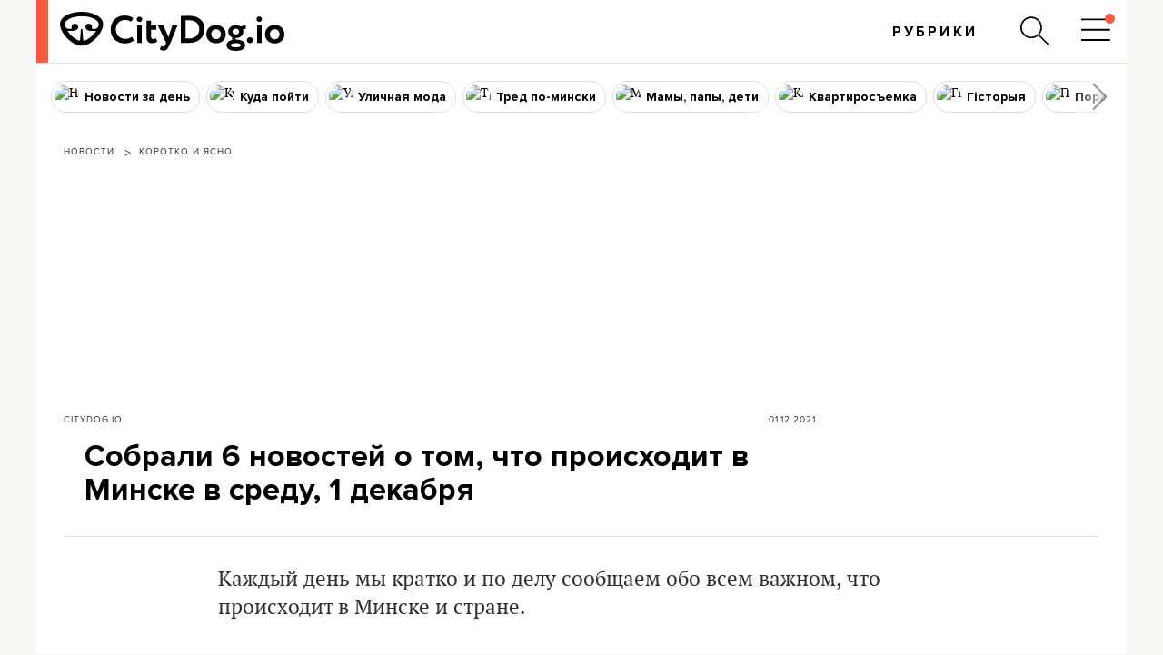

--- FILE ---
content_type: text/html; charset=utf-8
request_url: https://www.google.com/recaptcha/api2/aframe
body_size: 269
content:
<!DOCTYPE HTML><html><head><meta http-equiv="content-type" content="text/html; charset=UTF-8"></head><body><script nonce="UD4eSdG8GlzqJCKHEw8qqg">/** Anti-fraud and anti-abuse applications only. See google.com/recaptcha */ try{var clients={'sodar':'https://pagead2.googlesyndication.com/pagead/sodar?'};window.addEventListener("message",function(a){try{if(a.source===window.parent){var b=JSON.parse(a.data);var c=clients[b['id']];if(c){var d=document.createElement('img');d.src=c+b['params']+'&rc='+(localStorage.getItem("rc::a")?sessionStorage.getItem("rc::b"):"");window.document.body.appendChild(d);sessionStorage.setItem("rc::e",parseInt(sessionStorage.getItem("rc::e")||0)+1);localStorage.setItem("rc::h",'1768998507253');}}}catch(b){}});window.parent.postMessage("_grecaptcha_ready", "*");}catch(b){}</script></body></html>

--- FILE ---
content_type: text/css
request_url: https://citydog.io/css/v3.3/post_content_v3.3.css?r=194
body_size: 5566
content:
/*__base styles__*/
sup, sup * { vertical-align: baseline;font-size: 0.8em;position: relative;bottom: 0.3em; }
sub, sub * { vertical-align: baseline;font-size: 0.8em;position: relative;top: 0.3em; }


.postPage-contentText img[src*="dogs_step.png"] {width:14px;height: 14px;vertical-align: baseline;margin-right: 5px;}


.postPage-contentText .text-2-column {-moz-column-count: 2;-moz-column-gap: 35px;-webkit-column-count: 2;-webkit-column-gap: 35px;column-count: 2;column-gap: 35px;}
.row {position: relative;margin: 0px -7px;}
.row:after {clear: both;}

@media(min-width:768px){
.row {margin: 0 -7px;}
.postPage-contentText .text-3-column {-moz-column-count: 2;-webkit-column-count: 2;column-count: 2;}
}
@media(max-width:600px){
.postPage-contentText .text-2-column {-moz-column-count: 1;-webkit-column-count: 1;column-count: 1;}
}


.postPage-contentText .kudapojti-info-block {display: table;border-spacing: 35px;border-collapse: separate;margin:-35px; width: auto;padding-left: 0;}
.postPage-contentText .kudapojti-info-block li{display: table-cell;width: 33.333333%; border: 1px solid #C1C1C1;padding: 20px 25px;}
.postPage-contentText .kudapojti-info-block li,
.postPage-contentText .kudapojti-info-block li p {font:15px 'circe-regular', sans-serif;}
.postPage-contentText .kudapojti-info-block li p {margin: 0;padding: 0;}
.postPage-contentText .kudapojti-info-block li strong {color:#fd593d;}
@media (max-width: 767px){
    .postPage-contentText .kudapojti-info-block {display: block;margin: 0;}
    .postPage-contentText .kudapojti-info-block li {display: inline-block;width: 100%;margin-bottom: 28px;}
}


div[data-oembed-url] {margin: 0 auto;}


.postPage-contentText .videoWrapper {position: relative; padding-bottom: 56.25%; /* 16:9 */padding-top: 25px;height: 0; }
.postPage-contentText .videoWrapper iframe { position: absolute; top: 0; left: 0; width: 100%; height: 100%; padding-bottom: 20px;}

.postPage-contentText div.post-gallery .gallery-slide img {padding-bottom: 0px;width:100%;}

.postPage-contentText .text-box {font: 19px/27px 'circe-regular', sans-serif; color:#646464; background: #f8f6f2;position:relative;padding: 50px 30px 45px 40px;margin-bottom: 28px;}
.postPage-contentText ul.text-box {padding-bottom: 10px;}
.postPage-contentText .text-box:before {content:"";position:absolute;top:0;left:50px; width:19px; height:23px; background: url('[data-uri]');background-size: 19px 23px;}


.postPage-contentText {color:#2f2f2f; padding-bottom: 36px;font:18px/26px 'pt-serif-regular', serif; position:relative;max-width:1140px; width:auto;}
.postPage-contentText { margin:0 auto; } /*magicline глючит, если margin-top не 0*/
.postPage-contentText ol,
.postPage-contentText ul,
.postPage-contentText p {margin:0 auto 25px;display:block;width:100%;max-width: 800px;}
.postPage-contentText ol:last-child,
.postPage-contentText ul:last-child,
.postPage-contentText p:last-child {margin-bottom: 0;}
.postPage-contentText ol,
.postPage-contentText ul{ padding-left: 16px;}
.postPage-contentText ol{ list-style: decimal;}
.postPage-contentText ul{ list-style: initial;}
.postPage-contentText .post-media {max-width: 950px; margin:34px auto 30px; width: 100%; }
.postPage-contentText .post-embed {max-width: 800px; margin:34px auto 30px; width: 100%; text-align: center;}
.postPage-contentText .post-embed blockquote{margin:0 auto;}
.postPage-contentText .post-embed > div {margin:0 auto;}
.postPage-contentText .post-embed > iframe {margin:0 auto;}
.postPage-contentText .post-media + p,
.postPage-contentText .post-embed + p {margin-top: 34px;}
.postPage-contentText .caption {font:14px pt-sans-regular,sans-serif;color:#888888;margin:10px auto 30px;}
.postPage-contentText .post-media + .caption {max-width: 950px;margin:-20px auto 30px;}
.postPage-contentText .post-embed + .caption {max-width: 800px;margin:-20px auto 30px;}
.postPage-contentText .post-media + .caption:last-child,
.postPage-contentText .post-embed + .caption:last-child {margin-bottom: 30px;}
.postPage-contentText .post-embed .instagram-media {position: relative;}


.postPage-contentText img {width: auto;margin: 0;max-width:100%;height: auto;}
.postPage-contentText p > img {width: auto;margin: 0;max-width:100%;height: auto;}
.postPage-contentText .post-media img {width:100%;height: auto;margin: 0;max-width: 100%;padding:0;}
.postPage-contentText .post-media a img {width:100%;height: auto;margin: 0;max-width: 100%;padding:0;}


.postPage-contentText .post-gallery {width: 100%; max-width: 950px; margin: 0px auto; display: block;position: relative;margin-top:40px;margin-bottom: 65px;}
.postPage-contentText .post-gallery .post-media {margin-top: 0;}
.gallery-pagination .gallery-counter {display: inline-block;}
.gallery-pagination .gallery-counter .counter-current {display: inline-block; width: 25px;text-align: right; }
.gallery-pagination .gallery-counter .counter-total {display: inline-block; width: 23px;text-align: left; }
.gallery-pagination .gallery-counter .counter-separator {font-family: pt-sans-regular, sans-serif;font-weight: bold;}

.gallery-pagination .gallery-counter .gallery-previous,
.gallery-pagination .gallery-counter .gallery-next { width:8px; height:14px; margin:0 0 -1px 0; background:url('/images/icons/gallery_1.png') no-repeat 0 0;background-size: 25px 125px;display: inline-block;}
.gallery-pagination .gallery-counter .gallery-previous{ background-position:0 -70px;}
.gallery-pagination .gallery-counter .gallery-next{ background-position:-6px -70px;}
.gallery-pagination .gallery-counter .gallery-previous:hover{ background-position:0 -84px;}
.gallery-pagination .gallery-counter .gallery-next:hover{ background-position:-6px -84px;}


.postPage-contentText h2 {font: 26px/30px 'circe-bold', sans-serif; color:#000000;display:block;margin:45px auto 30px;width:100%;max-width: 800px;}
.postPage-contentText h2 b,
.postPage-contentText h2 strong {font: 26px/30px 'circe-bold', sans-serif;}

.postPage-contentText h3 {font: 24px 'circe-bold', sans-serif; color:#000000;display:block;margin:45px auto 30px;width:100%;max-width: 800px;}
.postPage-contentText h3 b,
.postPage-contentText h3 strong {font: 24px 'circe-bold', sans-serif;}

.postPage-contentText .lead {max-width: 800px;display: block;margin-bottom: 52px;}
.postPage-contentText .lead,
.postPage-contentText .lead strong {font:23px/31px 'pt-serif-regular', serif; }
.postPage-contentText p.lead + h2 {margin-top: 44px;}
.postPage-content.hide-lead .postPage-contentText .lead {display: none;}
.postPage-content.hide-lead .postPage-contentText p.lead + h2 {margin-top: 0px;}

.postPage-contentText > p:first-of-type {max-width: 800px;display: block;margin-bottom: 42px;}
.postPage-contentText > p:first-of-type,
.postPage-contentText > p:first-of-type strong {font:23px/31px 'pt-serif-regular', serif; }
.postPage-contentText > p:first-of-type + h2 {margin-top: 42px;}
.postPage-content.hide-lead .postPage-contentText > p:first-of-type {display: none;}
.postPage-content.hide-lead .postPage-contentText > p:first-of-type + h2 {margin-top: 0px;}

.postPage-contentText b,
.postPage-contentText strong {font:20px/26px 'circe-bold', sans-serif;}
.postPage-contentText em {font-family: 'pt-serif-italic';}

.postPage-contentText figure {display: block; padding: 0; width: 100%; height: auto; margin: 0 auto;margin-bottom:52px;max-width: 950px;}
.postPage-contentText figure img {padding-bottom: 10px;width: 100%;}
.postPage-contentText figcaption {max-width: 700px;font:14px pt-sans-regular,sans-serif;color:#888888;margin: 0 auto;margin-top: 5px;margin-bottom: -3px;}

.postPage-contentText .dogStep,
.postPage-contentText span.dogStep {width:16px; height: 15px; background: url([data-uri]);background-size: 16px 15px; display:inline-block;margin-right: 7px;}
.postPage-contentText img.dogStep {width:16px; vertical-align: text-top;}
.postPage-contentText p + p.citydog-copyright {margin-top: 49px;}
.postPage-contentText a {color:#fd593d;text-decoration: none;}
.postPage-contentText a:hover {text-decoration: underline;}

@media (max-width: 1023px) {
    .postPage-contentText .lead strong,
    .postPage-contentText .lead {font-size: 21px;line-height: 29px;}
    .postPage-contentText {font-size: 17px;line-height: 24px;}
    .postPage-contentText b,
    .postPage-contentText strong {font-size: 19px; line-height: 24px;}
}

.postPage-contentText .w500 {max-width: 500px;}
.postPage-contentText .w500 + .caption {max-width: 500px;}

.postPage-contentText .w600 {max-width: 600px;}
.postPage-contentText .w600 + .caption {max-width: 600px;}

.postPage-contentText .w700 {max-width: 700px;}
.postPage-contentText .w700 + .caption {max-width: 700px;}

.postPage-contentText .w800 {max-width: 800px;}
.postPage-contentText .w800 + .caption {max-width: 800px;}

.postPage-contentText .w900 {max-width: 900px;}
.postPage-contentText .w900 + .caption {max-width: 900px;}

.postPage-contentText .w950 {max-width: 950px;}
.postPage-contentText .w950 + .caption {max-width: 950px;}

.postPage-contentText .w1040 {max-width: 1040px;}
.postPage-contentText .w1040 + .caption {max-width: 1040px;}

.postPage-contentText .w1140 {max-width: 1140px;}
.postPage-contentText .w1140 + .caption {max-width: 1140px;}
.postPage-contentText .wPage {margin-left: -30px;margin-right: -30px;width: auto;max-width: none;}
.postPage-contentText .wPage > img {width: 100%;}
.postPage-contentText .wPage + .caption {max-width: 1140px;}
.postPage-contentText .wFull {position: relative;right: 50%;left: 50%;width: 100vw;margin-right: -50vw;margin-left: -50vw;max-width: none;}
.brandingPage
.postPage-contentText .wFull {position: relative;right: auto;left: auto;margin-left: -30px;margin-right: -30px;width: auto;max-width: none;}
@media only screen and (max-width: 1200px) {
    ._postPage-contentText .wPage {margin-left: 0;margin-right: 0;}
}


@media (max-width:1140px) {
    .postPage-contentText {padding: 0 17px 36px;}
    .postPage-contentText .wPage {margin-left: -17px;margin-right: -17px;}
}


/*
blockquote.instagram-media {margin: 1px auto !important;}
blockquote.twitter-tweet {margin: 0 auto !important;}
*/


.postPage-contentText .nonFormat-Image {width:100%;text-align:center;background:#dddddd;padding:50px;margin:30px auto 54px;}
.postPage-contentText .nonFormat-Image img {width:auto;max-width: 100%;}
@media (max-width:640px) {
    .postPage-contentText .nonFormat-Image {padding: 0;}
}


.postPage-contentText .speach {display: table;max-width:800px;width:100%;margin: 0 auto;overflow: hidden;margin-bottom:26px;margin-top:51px;}
.postPage-contentText .speach .person {text-align:left;padding: 0;display: table-cell;vertical-align: top;width: 146px;}
.postPage-contentText .speach .person img {border-radius:50%;margin-bottom:28px;width:100px;}
.postPage-contentText .speach .quote {display: table-cell;}
.postPage-contentText .speach .quote .name,
.postPage-contentText .speach .quote h3 {font: 17px 'circe-bold', sans-serif;color: #000000;text-transform: uppercase;letter-spacing: 0.25px;margin: 16px 0 14px;}
.postPage-contentText .speach .quote .title-name,
.postPage-contentText .speach .quote h4 {font: 16px 'circe-regular', sans-serif;color: #808080;margin-bottom:35px;}
.postPage-contentText .speach .quote p {margin-bottom: 20px;}
@media (max-width:799px) {
    .postPage-contentText .speach {display: block;}
    .postPage-contentText .speach .person {width:100%;text-align:center;display: block;}
    .postPage-contentText .speach .quote {width:100%;display: block;padding-top:0px;}
    .postPage-contentText .speach .quote .name,
    .postPage-contentText .speach .quote h3 {text-align:center;}
    .postPage-contentText .speach .quote .title-name,
    .postPage-contentText .speach .quote h4 {text-align:center;}
}



.postPage-contentText .venue {background:#f8f6f2;padding:49px 0 60px;margin: 0 auto 60px;}
.postPage-contentText .venue h3 {text-align: center; font: 24px 'circe-bold', sans-serif; color:#fd593d;margin:5px auto 20px}
.postPage-contentText .venue .post-media {margin:46px auto 54px;}
.postPage-contentText .venue .post-embed {margin:46px auto 54px;}
.postPage-contentText .venue > iframe {margin:46px auto 54px;}
.postPage-contentText .venue .info {margin:0 auto;overflow:hidden;}
.postPage-contentText .venue .address {font-family:'circe-regular', sans-serif;color:#808080;float:left; max-width:250px; padding-right:30px;margin-bottom: 20px;}
.postPage-contentText .venue .desc {margin-left:250px;}
.postPage-contentText .venue + div.venue{margin-top:-60px;padding-top:20px;}
@media (max-width:799px) {
    .postPage-contentText .venue .info {padding: 0 20px;}
    .postPage-contentText .venue .address {max-width: 100%;width:100%;}
    .postPage-contentText .venue .desc {margin-left:0px;}
}
.postPage-contentText .subtitle-number { width: 42px;height: 42px;display: inline-block;text-align: center;border: 3px solid;margin-right: 18px;border-radius: 50%;line-height: 38px;font-size: 21px;}

.postPage-contentText .medallion {max-width:220px; float:left;width:100%;text-align:center;margin-left: calc( (100% - 950px) / 2 );padding:0 15px;}
.postPage-contentText .medallion .photo {margin-top:5px;}
.postPage-contentText .medallion img {border-radius: 50%;margin-bottom: 20px;width: 90px;}
.postPage-contentText .medallion .title {text-align:center;}
.postPage-contentText .medallion .name,
.postPage-contentText .medallion h3 {text-transform:uppercase;font: 15px 'circe-bold', sans-serif;margin:0 0 2px 0;color: #808080;}
.postPage-contentText .medallion .title-name,
.postPage-contentText .medallion h4 {font: 14px 'circe-regular', sans-serif;color:#808080;margin:2px 0 12px 0;}

@media (max-width:980px) {
  .postPage-contentText .medallion {margin-left:0;}
  .postPage-contentText .medallion .title {margin-left:0;max-width:100%;}
}
@media (max-width:799px) {
  .postPage-contentText .medallion {float:none;margin:60px auto 50px;}
}

.postPage-contentText .image-frame {max-width:1140px;width:100%;text-align:center;background:#f8f6f2;padding:60px;margin:30px auto 20px;}
.postPage-contentText .image-frame img {width:auto;max-width: 100%;}
.postPage-contentText .image-frame .post-media {margin-top: 0;}
.postPage-contentText .image-frame .post-media img {width:100%;}
.postPage-contentText .image-frame .post-embed {margin-top: 0;}
.postPage-contentText .image-frame .post-embed > div {width:100%;}
.postPage-contentText .image-frame .caption {margin-bottom: 0;text-align: left;}
.postPage-contentText .image-frame + p {margin-top:54px;}
.postPage-contentText .image-frame + .caption {max-width: 800px;margin-top:20px;}

@media (max-width:640px) {
    .postPage-contentText .image-frame {padding: 17px;margin-left: -17px;margin-right: -17px;width: auto;}
}

.postPage-contentText .vert-image-holder {max-width:950px;overflow:hidden;display:flex;flex-wrap:wrap;justify-content:space-between;}
.postPage-contentText .vert-image-holder > img,
.postPage-contentText .vert-image-holder > div,
.postPage-contentText .vert-image-holder > picture {width:47%;height:47%;}
.postPage-contentText .vert-image-holder > div .caption {margin-bottom: 0;}
@media (max-width:560px) {
    .postPage-contentText .vert-image-holder > img,
    .postPage-contentText .vert-image-holder > div,
    .postPage-contentText .vert-image-holder > picture {padding:0;width:100%;}
    .postPage-contentText .vert-image-holder > img:first-child,
    .postPage-contentText .vert-image-holder > div:first-child,
    .postPage-contentText .vert-image-holder > picture:first-child {margin-bottom:30px;}
}

.postPage-contentText .pull-quote {float:left;text-align:center;font:bold 22px/1.53em 'pt-serif-regular', serif;position:relative;max-width:280px;width:100%;padding:35px 15px;/*padding:35px 35px 35px 0;*/margin-bottom:30px;color:#4c503b;margin-left: calc((100% - 950px) / 2);/*margin-left: calc((100% - 950px)/2);margin-right:30px;*/margin-top:6px;}
@media (max-width:980px) {
    .postPage-contentText .pull-quote {margin-left:0px;}
}
.postPage-contentText .pull-quote:after,
.postPage-contentText .pull-quote:before {content:"";position:absolute;top:0;width:60px; height:0; border-top:5px solid #e5e5e5;left: 50%;transform: translateX(-50%);}
.postPage-contentText .pull-quote:after {top:auto; bottom:0px;}
.postPage-contentText .pushed-right {padding-left:220px;max-width:950px;}
@media (max-width:799px) {
    .postPage-contentText .pull-quote {float:none; width: 100%;margin: 60px auto;max-width: 400px;}
    .postPage-contentText .pushed-right {padding-left: 0;}
}
.postPage-contentText > blockquote {max-width:710px; margin:60px auto; text-align:center; padding:60px 30px; font:30px/1.6em 'circe', sans-serif; text-transform:uppercase;position:relative;hyphens: none;}
.postPage-contentText > blockquote:before {content:"“"; font: 110px "pt-sans-regular", serif;position:absolute; left: 0;right: 0;top: 0px;margin: 0 auto;color:#e5e5e5;}
.postPage-contentText > blockquote:after {content:"”"; font: 110px "pt-sans-regular", serif; position:absolute; left: 0;right: 0;bottom: -74px;margin: 0 auto;color:#e5e5e5;}
.postPage-contentText > blockquote strong {font:30px/1.6em 'circe-bold', sans-serif; font-weight:700;}
.postPage-contentText > blockquote .author {display:block; width:100%; text-align:center;font:17px 'circe-regular', sans-serif;font-weight:100;text-transform:none; color:#ababab;font-feature-settings: normal;margin-top: 15px;letter-spacing:0.25px}
@media (max-width:480px) {
    .postPage-contentText > blockquote {font-size:26px;padding: 60px 20px;}
    .postPage-contentText > blockquote strong {font-size:26px;}
}

.postPage-contentText .color-background {background:#f9f5f2;padding:75px;margin-bottom:54px;margin-top:54px;}
.postPage-contentText .color-background .column2-wrapper {margin-bottom:0;}
.postPage-contentText .color-background + .caption {margin-top: -37px;max-width:950px;}
.postPage-contentText .color-background > *:first-child {margin-top:0;}
.postPage-contentText .color-background > *:last-child {margin-bottom:0;}
@media(max-width:799px){
    .postPage-contentText .color-background {padding:45px 30px;}
}

.postPage-contentText p[name=tableOfContents],
.postPage-contentText p[name=tableOfContents] strong {font: 27px 'circe-bold', sans-serif;color: #000000;display: block;margin: 67px auto 20px;}
.postPage-contentText ul[name=tableOfContents] {list-style: none;}
.postPage-contentText li[name=tableOfContents] {margin-bottom:20px;}
.postPage-contentText li[name=tableOfContents]::before {content: "\2022"; color: #ac8761;font-weight: bold;display: inline-block;width: 1em;margin-left: -1em; }
.postPage-contentText li[name=tableOfContents] a {font:19px/26px 'circe-bold', sans-serif;text-decoration:underline;color:#ac8761;cursor:pointer;}

video {display:block;}

.messenger-banner{margin:0 auto;max-width:900px;text-align: center;margin-bottom: 20px; color:#8c806f; }
.messenger-banner .w320{display: none;max-width:320px;}
.messenger-banner .w640{display: none;max-width:640px;}
.messenger-banner .w800{display: inline-block;}
.messenger-banner .w900{display: inline-block;}
.messenger-banner a{width:100%;display: inline-block;}
body.oldpost .messenger-banner a > img{width:100%;}
.messenger-banner a > img {width:100%;}
@media (max-width: 930px){
    .messenger-banner .w640{display: inline-block;}
    .messenger-banner .w800{display: none;}
    .messenger-banner .w900{display: none;}
}
@media (max-width: 670px){
    .messenger-banner .w320{display: inline-block;}
    .messenger-banner .w640{display: none;}
}


--- FILE ---
content_type: application/javascript; charset=utf-8
request_url: https://fundingchoicesmessages.google.com/f/AGSKWxUEyZd6l2YzdfD0y-uRayfleo-lxXv6-pzcDxyNqBzknXL3BqKsMWbWcXifD53G4wxEqZ08mGvTFfUExb7kDPRz_SAvMTFpWu2V0jJ-JTejgCHiEP5lU85mnBkiFctnCWHkqiSBVDi3wEM2KIfKuneCVrGOFeoveK47Jbs67E16oG4owe04emRvqmo=/_-480x60//writelayerad./adzone1./show-ad./bbad3.
body_size: -1288
content:
window['207d4d89-2f74-4c67-9b07-cc91663f6e74'] = true;

--- FILE ---
content_type: application/javascript; charset=utf-8
request_url: https://fundingchoicesmessages.google.com/f/AGSKWxXt86cmWuUTZrHoAr0dUZgnL-1DDLshrMCVdDN1PtGsi8StikQJYYZAQeA9NUnE9cwOnj_c1lhZGWyKJLsYhAqbfA4Nlxz7X-DwEuuWqPlg-V5ZPYHz2kyItHmO7-yqdLbSlVE9?fccs=W251bGwsbnVsbCxudWxsLG51bGwsbnVsbCxudWxsLFsxNzY4OTk4NTA2LDc2MTAwMDAwMF0sbnVsbCxudWxsLG51bGwsW251bGwsWzddXSwiaHR0cHM6Ly9jaXR5ZG9nLmlvL3Bvc3QvZGlnZXN0LTAxMjEvIixudWxsLFtbOCwiOW9FQlItNW1xcW8iXSxbOSwiZW4tVVMiXSxbMTksIjIiXSxbMTcsIlswXSJdLFsyNCwiIl0sWzI5LCJmYWxzZSJdXV0
body_size: -233
content:
if (typeof __googlefc.fcKernelManager.run === 'function') {"use strict";this.default_ContributorServingResponseClientJs=this.default_ContributorServingResponseClientJs||{};(function(_){var window=this;
try{
var QH=function(a){this.A=_.t(a)};_.u(QH,_.J);var RH=_.ed(QH);var SH=function(a,b,c){this.B=a;this.params=b;this.j=c;this.l=_.F(this.params,4);this.o=new _.dh(this.B.document,_.O(this.params,3),new _.Qg(_.Qk(this.j)))};SH.prototype.run=function(){if(_.P(this.params,10)){var a=this.o;var b=_.eh(a);b=_.Od(b,4);_.ih(a,b)}a=_.Rk(this.j)?_.be(_.Rk(this.j)):new _.de;_.ee(a,9);_.F(a,4)!==1&&_.G(a,4,this.l===2||this.l===3?1:2);_.Fg(this.params,5)&&(b=_.O(this.params,5),_.hg(a,6,b));return a};var TH=function(){};TH.prototype.run=function(a,b){var c,d;return _.v(function(e){c=RH(b);d=(new SH(a,c,_.A(c,_.Pk,2))).run();return e.return({ia:_.L(d)})})};_.Tk(8,new TH);
}catch(e){_._DumpException(e)}
}).call(this,this.default_ContributorServingResponseClientJs);
// Google Inc.

//# sourceURL=/_/mss/boq-content-ads-contributor/_/js/k=boq-content-ads-contributor.ContributorServingResponseClientJs.en_US.9oEBR-5mqqo.es5.O/d=1/exm=kernel_loader,loader_js_executable/ed=1/rs=AJlcJMwtVrnwsvCgvFVyuqXAo8GMo9641A/m=web_iab_tcf_v2_signal_executable
__googlefc.fcKernelManager.run('\x5b\x5b\x5b8,\x22\x5bnull,\x5b\x5bnull,null,null,\\\x22https:\/\/fundingchoicesmessages.google.com\/f\/AGSKWxVNXV6OyopBW0zZvbtDqv9RjIhwZghAytI4DScLqb4eBxXpN6RY2C-xEN8lKq1qTpQKpPL_zOqkACKDrjB5xiDIZyeUiJPs-5mAYTV3dnDCVwFZiOsA9T45LGDugTOnZjNbLDch\\\x22\x5d,null,null,\x5bnull,null,null,\\\x22https:\/\/fundingchoicesmessages.google.com\/el\/AGSKWxUT2klrRuqtrBywh-7ApRiJQEvf8Cg3llfvkrr8SE8zGOfS6zFRceDOKs-_OMJc4ankO3ofH5aZ_970BL7rUgE1l9mL0e1YbP1aYB8L1sbhToZUPaRRfT6UWs304r3Dp8AL6sPq\\\x22\x5d,null,\x5bnull,\x5b7\x5d\x5d\x5d,\\\x22citydog.io\\\x22,1,\\\x22en\\\x22,null,null,null,null,1\x5d\x22\x5d\x5d,\x5bnull,null,null,\x22https:\/\/fundingchoicesmessages.google.com\/f\/AGSKWxVIyn2ASv2maW84wOiCriTkIC1-4kMjvpBzV5s_sd2VeZks40KloeQ7lKPC914oJrQHUAtmqU6S0V64wMjuttFgWb-F8AI8L4VIiasu9x2tRPMOlQ_bqMKgvrKWooLa-pkgyh5U\x22\x5d\x5d');}